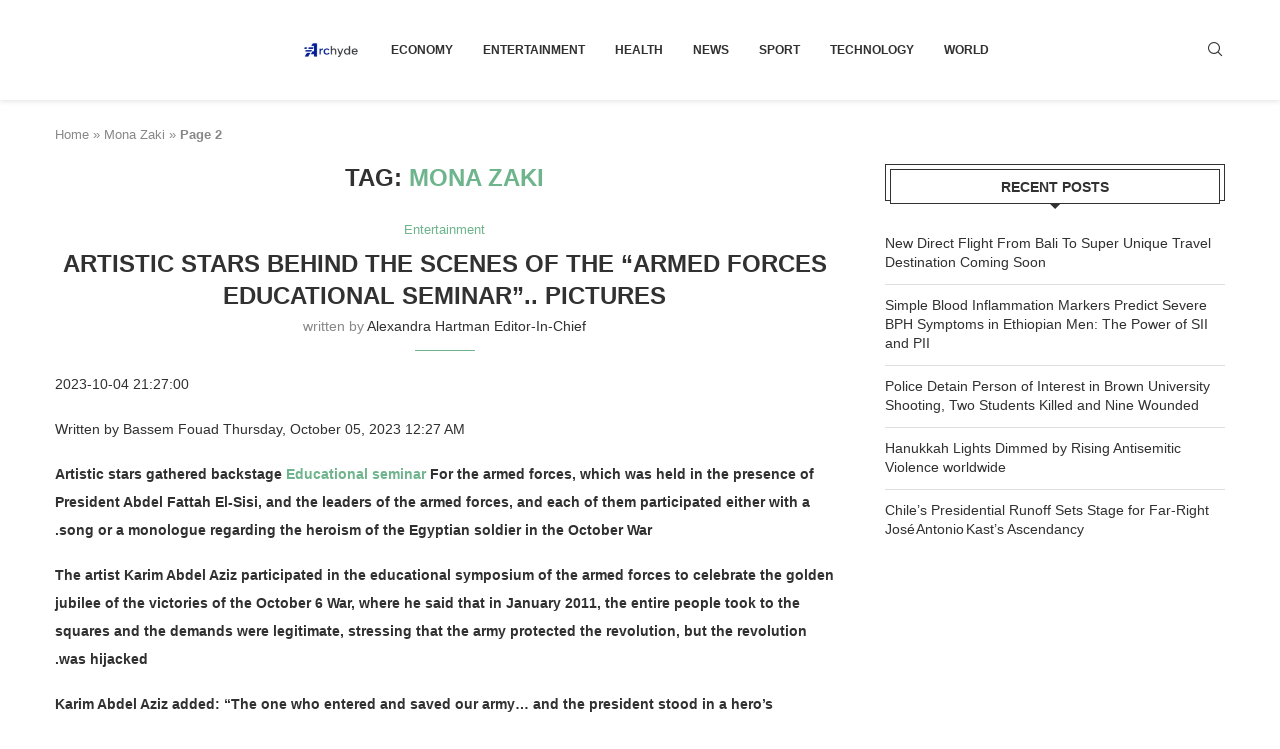

--- FILE ---
content_type: text/html; charset=utf-8
request_url: https://www.google.com/recaptcha/api2/aframe
body_size: 267
content:
<!DOCTYPE HTML><html><head><meta http-equiv="content-type" content="text/html; charset=UTF-8"></head><body><script nonce="ybIWKUngBa_jWeX44wwr3A">/** Anti-fraud and anti-abuse applications only. See google.com/recaptcha */ try{var clients={'sodar':'https://pagead2.googlesyndication.com/pagead/sodar?'};window.addEventListener("message",function(a){try{if(a.source===window.parent){var b=JSON.parse(a.data);var c=clients[b['id']];if(c){var d=document.createElement('img');d.src=c+b['params']+'&rc='+(localStorage.getItem("rc::a")?sessionStorage.getItem("rc::b"):"");window.document.body.appendChild(d);sessionStorage.setItem("rc::e",parseInt(sessionStorage.getItem("rc::e")||0)+1);localStorage.setItem("rc::h",'1765744001062');}}}catch(b){}});window.parent.postMessage("_grecaptcha_ready", "*");}catch(b){}</script></body></html>